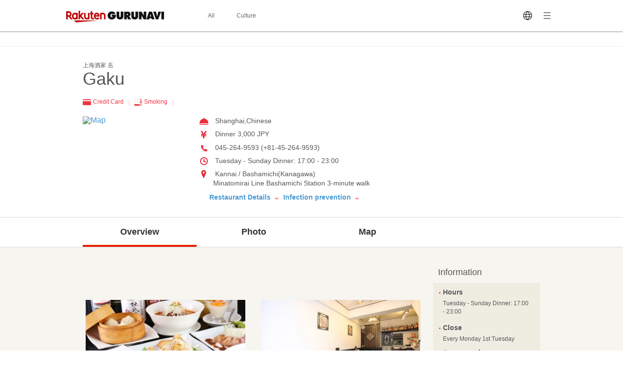

--- FILE ---
content_type: text/javascript
request_url: https://b.gnavi.co.jp/no_cookie/b_view_js.php?loc=1000220&w=1
body_size: 332
content:
document.write('<a href="http://b.gnavi.co.jp/no_cookie/b_link.php?loc=1000220&bid=100001251&s=1&link_url=http%3A%2F%2Fpp.gnavi.co.jp%2Fmlcnt%2F%3Fid%3D375820%26sc_cid%3Dforeign_banner_100001251&c=17690624166084" target="_blank"><img src="https://c-www.gnst.jp/b/2021/04/livejapan_baner_en.jpg?c=17690624166084" border="0" /></a>');